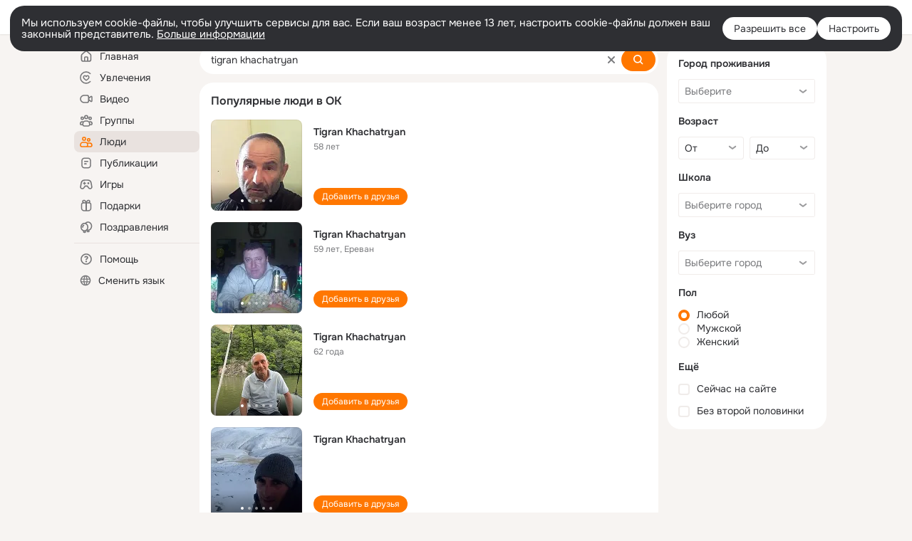

--- FILE ---
content_type: application/javascript; charset=utf-8
request_url: https://st-ok.cdn-vk.ru/res/js/BufferedCommandJs_d7nmvsvp.js
body_size: 516
content:
define([],function(){
var f = {};"use strict";function a(i,e){if(!(i instanceof e)){throw new TypeError("Cannot call a class as a function")}}function s(i,e){for(var n=0;n<e.length;n++){var t=e[n];t.enumerable=t.enumerable||false;t.configurable=true;if("value"in t)t.writable=true;Object.defineProperty(i,t.key,t)}}function u(i,e,n){if(e)s(i.prototype,e);return i}var h=function(){function i(e,n,t){var r=this;a(this,i);this.running=false;this.bufferingPeriod=e;this.heartbeatPeriod=n;this.bufferingTimer=new c(function(){r.heartbeatTimer.cancel();r.doExecute()});this.heartbeatTimer=new c(function(){r.bufferingTimer.cancel();r.doExecute()});this.execute=t}u(i,[{key:"doExecute",value:function e(){this.execute();this.running=false}},{key:"destroy",value:function e(){if(this.running){if(this.bufferingTimer!==null){this.bufferingTimer.cancel()}if(this.heartbeatTimer!==null){this.heartbeatTimer.cancel()}}}},{key:"force",value:function e(){this.bufferingTimer.cancel();this.heartbeatTimer.cancel();this.doExecute()}},{key:"invoke",value:function e(){if(this.running){this.heartbeatTimer.cancel()}else{this.running=true;this.bufferingTimer.schedule(this.bufferingPeriod())}this.heartbeatTimer.schedule(this.heartbeatPeriod())}}]);return i}();var c=function(){function i(e){a(this,i);this.callback=e}u(i,[{key:"schedule",value:function e(n){this.cancel();this.timer=setTimeout(this.callback,n)}},{key:"cancel",value:function e(){if(this.timer){clearTimeout(this.timer);this.timer=0}}}]);return i}();f.BufferedCommandJs=h
return f;
});
//# sourceMappingURL=BufferedCommandJs_d7nmvsvp.js.map
